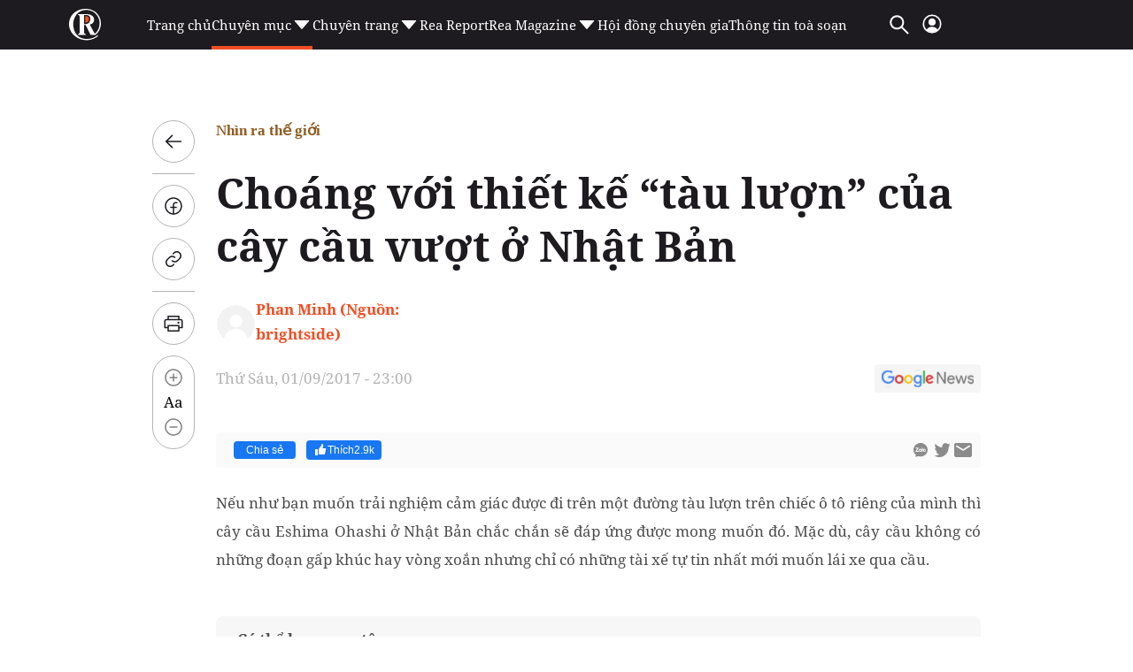

--- FILE ---
content_type: text/html; charset=utf-8
request_url: https://reatimes.vn/ajax-boxcungchuyenmuc/20225.htm
body_size: 1781
content:
        
        <div class="box-category-item" data-newsid="20235436">
            <a class="box-category-link-with-avatar img-resize" href="/nhat-ban-dau-dau-voi-van-nan-nha-bo-hoang-20235436.htm" title="Nh&#x1EAD;t B&#x1EA3;n &quot;&#x111;au &#x111;&#x1EA7;u&quot; v&#x1EDB;i v&#x1EA5;n n&#x1EA1;n nh&#xE0; b&#x1ECF; hoang" data-id="20235436" data-newstype="0">
                <img loading="lazy" src="https://cdn1z.reatimes.vn/zoom/264_165/mediav2/media_old/media/uploaded/68/2019/05/01/1.jpg" alt="Nhật Bản &quot;đau đầu&quot; với vấn nạn nh&#224; bỏ hoang" width="264" height="165" data-type="avatar" class="box-category-avatar lazy" />
            </a>
            <div class="box-category-content">
                <h3 class="box-category-title-text">
                        <a data-type="title" data-linktype="newsdetail" class="box-category-link-title" href="/nhat-ban-dau-dau-voi-van-nan-nha-bo-hoang-20235436.htm" title="Nh&#x1EAD;t B&#x1EA3;n &quot;&#x111;au &#x111;&#x1EA7;u&quot; v&#x1EDB;i v&#x1EA5;n n&#x1EA1;n nh&#xE0; b&#x1ECF; hoang" data-id="20235436" data-newstype="0">
                            Nh&#x1EAD;t B&#x1EA3;n &quot;&#x111;au &#x111;&#x1EA7;u&quot; v&#x1EDB;i v&#x1EA5;n n&#x1EA1;n nh&#xE0; b&#x1ECF; hoang
                        </a>
                </h3>
                <a class="box-category-category"  href="/nhin-ra-the-gioi.htm" title="Nh&#xEC;n ra th&#x1EBF; gi&#x1EDB;i">Nh&#xEC;n ra th&#x1EBF; gi&#x1EDB;i</a>
                <span class="box-category-time time-ago" title="05/01/2019 21:01:24"></span>
                    <p data-type="sapo" class="box-category-sapo need-trimline" data-trimline="2">T&#x1EF7; l&#x1EC7; nh&#xE0; b&#x1ECF; hoang t&#x1EA1;i Nh&#x1EAD;t trong n&#x103;m 2018 &#x111;&#xE3; t&#x103;ng l&#xEA;n m&#x1EE9;c 13,6%.</p>
            </div>
        </div>
        <div class="box-category-item" data-newsid="20231343">
            <a class="box-category-link-with-avatar img-resize" href="/chuyen-la-chinh-phu-tra-tien-de-nguoi-dan-roi-thanh-pho-20231343.htm" title="Chuy&#x1EC7;n l&#x1EA1;: Ch&#xED;nh ph&#x1EE7; tr&#x1EA3; ti&#x1EC1;n &#x111;&#x1EC3; ng&#x1B0;&#x1EDD;i d&#xE2;n r&#x1EDD;i th&#xE0;nh ph&#x1ED1;" data-id="20231343" data-newstype="0">
                <img loading="lazy" src="https://cdn1z.reatimes.vn/zoom/264_165/mediav2/media_old/media/uploaded/68/2018/11/27/1.jpg" alt="Chuyện lạ: Ch&#237;nh phủ trả tiền để người d&#226;n rời th&#224;nh phố" width="264" height="165" data-type="avatar" class="box-category-avatar lazy" />
            </a>
            <div class="box-category-content">
                <h3 class="box-category-title-text">
                        <a data-type="title" data-linktype="newsdetail" class="box-category-link-title" href="/chuyen-la-chinh-phu-tra-tien-de-nguoi-dan-roi-thanh-pho-20231343.htm" title="Chuy&#x1EC7;n l&#x1EA1;: Ch&#xED;nh ph&#x1EE7; tr&#x1EA3; ti&#x1EC1;n &#x111;&#x1EC3; ng&#x1B0;&#x1EDD;i d&#xE2;n r&#x1EDD;i th&#xE0;nh ph&#x1ED1;" data-id="20231343" data-newstype="0">
                            Chuy&#x1EC7;n l&#x1EA1;: Ch&#xED;nh ph&#x1EE7; tr&#x1EA3; ti&#x1EC1;n &#x111;&#x1EC3; ng&#x1B0;&#x1EDD;i d&#xE2;n r&#x1EDD;i th&#xE0;nh ph&#x1ED1;
                        </a>
                </h3>
                <a class="box-category-category"  href="/nhin-ra-the-gioi.htm" title="Nh&#xEC;n ra th&#x1EBF; gi&#x1EDB;i">Nh&#xEC;n ra th&#x1EBF; gi&#x1EDB;i</a>
                <span class="box-category-time time-ago" title="11/29/2018 21:00:44"></span>
                    <p data-type="sapo" class="box-category-sapo need-trimline" data-trimline="2">Ch&#xED;nh quy&#x1EC1;n Nh&#x1EAD;t B&#x1EA3;n hi&#x1EC7;n &#x111;ang xem x&#xE9;t kh&#x1EA3; n&#x103;ng chi tr&#x1EA3; &#x111;&#x1EBF;n h&#x1A1;n 26.000 USD &#x111;&#x1EC3; ng&#x1B0;&#x1EDD;i d&#xE2;n chuy&#x1EC3;n nh&#xE0; kh&#x1ECF;i Th&#x1EE7; &#x111;&#xF4; Tokyo.</p>
            </div>
        </div>
        <div class="box-category-item" data-newsid="20227980">
            <a class="box-category-link-with-avatar img-resize" href="/nha-dau-tu-lo-ngai-su-thay-doi-chinh-sach-cap-visa-cua-my-20227980.htm" title="Nh&#xE0; &#x111;&#x1EA7;u t&#x1B0; lo ng&#x1EA1;i s&#x1EF1; thay &#x111;&#x1ED5;i ch&#xED;nh s&#xE1;ch c&#x1EA5;p visa c&#x1EE7;a M&#x1EF9;" data-id="20227980" data-newstype="0">
                <img loading="lazy" src="https://cdn1z.reatimes.vn/zoom/264_165/mediav2/media_old/media/uploaded/27/2018/08/18/1-new-york1.jpg" alt="Nh&#224; đầu tư lo ngại sự thay đổi ch&#237;nh s&#225;ch cấp visa của Mỹ" width="264" height="165" data-type="avatar" class="box-category-avatar lazy" />
            </a>
            <div class="box-category-content">
                <h3 class="box-category-title-text">
                        <a data-type="title" data-linktype="newsdetail" class="box-category-link-title" href="/nha-dau-tu-lo-ngai-su-thay-doi-chinh-sach-cap-visa-cua-my-20227980.htm" title="Nh&#xE0; &#x111;&#x1EA7;u t&#x1B0; lo ng&#x1EA1;i s&#x1EF1; thay &#x111;&#x1ED5;i ch&#xED;nh s&#xE1;ch c&#x1EA5;p visa c&#x1EE7;a M&#x1EF9;" data-id="20227980" data-newstype="0">
                            Nh&#xE0; &#x111;&#x1EA7;u t&#x1B0; lo ng&#x1EA1;i s&#x1EF1; thay &#x111;&#x1ED5;i ch&#xED;nh s&#xE1;ch c&#x1EA5;p visa c&#x1EE7;a M&#x1EF9;
                        </a>
                </h3>
                <a class="box-category-category"  href="/nhin-ra-the-gioi.htm" title="Nh&#xEC;n ra th&#x1EBF; gi&#x1EDB;i">Nh&#xEC;n ra th&#x1EBF; gi&#x1EDB;i</a>
                <span class="box-category-time time-ago" title="08/20/2018 08:01:16"></span>
                    <p data-type="sapo" class="box-category-sapo need-trimline" data-trimline="2">Ch&#x1B0;&#x1A1;ng tr&#xEC;nh c&#x1EA5;p visa EB-5 c&#x1EE7;a ch&#xED;nh ph&#x1EE7; M&#x1EF9; cho nh&#x1EEF;ng nh&#xE0; &#x111;&#x1EA7;u t&#x1B0; n&#x1B0;&#x1EDB;c ngo&#xE0;i s&#x1EBD; b&#x1ECB; lo&#x1EA1;i b&#x1ECF; v&#xE0;o th&#xE1;ng 9 s&#x1EAF;p t&#x1EDB;i.</p>
            </div>
        </div>
        <div class="box-category-item" data-newsid="20224942">
            <a class="box-category-link-with-avatar img-resize" href="/so-phan-chung-cu-cao-cap-tren-the-gioi-nhu-the-nao-20224942.htm" title="S&#x1ED1; ph&#x1EAD;n chung c&#x1B0; cao c&#x1EA5;p tr&#xEA;n th&#x1EBF; gi&#x1EDB;i nh&#x1B0; th&#x1EBF; n&#xE0;o?" data-id="20224942" data-newstype="0">
                <img loading="lazy" src="https://cdn1z.reatimes.vn/zoom/264_165/mediav2/media_old/media/uploaded/68/2018/05/04/3.jpg" alt="Số phận chung cư cao cấp tr&#234;n thế giới như thế n&#224;o?" width="264" height="165" data-type="avatar" class="box-category-avatar lazy" />
            </a>
            <div class="box-category-content">
                <h3 class="box-category-title-text">
                        <a data-type="title" data-linktype="newsdetail" class="box-category-link-title" href="/so-phan-chung-cu-cao-cap-tren-the-gioi-nhu-the-nao-20224942.htm" title="S&#x1ED1; ph&#x1EAD;n chung c&#x1B0; cao c&#x1EA5;p tr&#xEA;n th&#x1EBF; gi&#x1EDB;i nh&#x1B0; th&#x1EBF; n&#xE0;o?" data-id="20224942" data-newstype="0">
                            S&#x1ED1; ph&#x1EAD;n chung c&#x1B0; cao c&#x1EA5;p tr&#xEA;n th&#x1EBF; gi&#x1EDB;i nh&#x1B0; th&#x1EBF; n&#xE0;o?
                        </a>
                </h3>
                <a class="box-category-category"  href="/nhin-ra-the-gioi.htm" title="Nh&#xEC;n ra th&#x1EBF; gi&#x1EDB;i">Nh&#xEC;n ra th&#x1EBF; gi&#x1EDB;i</a>
                <span class="box-category-time time-ago" title="05/26/2018 07:50:34"></span>
                    <p data-type="sapo" class="box-category-sapo need-trimline" data-trimline="2">Trong b&#x1ED1;i c&#x1EA3;nh ph&#xE2;n kh&#xFA;c chung c&#x1B0; cao c&#x1EA5;p &#x111;ang l&#xE0; &#x111;&#x1ED9;ng l&#x1EF1;c ch&#xED;nh th&#xFA;c &#x111;&#x1EA9;y th&#x1ECB; tr&#x1B0;&#x1EDD;ng b&#x1EA5;t &#x111;&#x1ED9;ng s&#x1EA3;n &#x1EDF; nhi&#x1EC1;u n&#x1B0;&#x1EDB;c, &#x111;&#xE2;y l&#xE0; th&#x1EDD;i &#x111;i&#x1EC3;m t&#x1ED1;t &#x111;&#x1EC3; ch&#xFA;ng ta xem x&#xE9;t l&#x1EA1;i s&#x1EF1; kh&#x1EDF;i &#x111;&#x1EA7;u c&#x1EE7;a tr&#xE0;o l&#x1B0;u n&#xE0;y.</p>
            </div>
        </div>
        <div class="box-category-item" data-newsid="20223645">
            <a class="box-category-link-with-avatar img-resize" href="/cac-nuoc-tren-the-gioi-danh-thue-nha-nhu-the-nao-20223645.htm" title="C&#xE1;c n&#x1B0;&#x1EDB;c tr&#xEA;n th&#x1EBF; gi&#x1EDB;i &#x111;&#xE1;nh thu&#x1EBF; nh&#xE0; nh&#x1B0; th&#x1EBF; n&#xE0;o?" data-id="20223645" data-newstype="0">
                <img loading="lazy" src="https://cdn1z.reatimes.vn/zoom/264_165/mediav2/media_old/media/uploaded/41/2018/04/16/16388.jpg" alt="C&#225;c nước tr&#234;n thế giới đ&#225;nh thuế nh&#224; như thế n&#224;o?" width="264" height="165" data-type="avatar" class="box-category-avatar lazy" />
            </a>
            <div class="box-category-content">
                <h3 class="box-category-title-text">
                        <a data-type="title" data-linktype="newsdetail" class="box-category-link-title" href="/cac-nuoc-tren-the-gioi-danh-thue-nha-nhu-the-nao-20223645.htm" title="C&#xE1;c n&#x1B0;&#x1EDB;c tr&#xEA;n th&#x1EBF; gi&#x1EDB;i &#x111;&#xE1;nh thu&#x1EBF; nh&#xE0; nh&#x1B0; th&#x1EBF; n&#xE0;o?" data-id="20223645" data-newstype="0">
                            C&#xE1;c n&#x1B0;&#x1EDB;c tr&#xEA;n th&#x1EBF; gi&#x1EDB;i &#x111;&#xE1;nh thu&#x1EBF; nh&#xE0; nh&#x1B0; th&#x1EBF; n&#xE0;o?
                        </a>
                </h3>
                <a class="box-category-category"  href="/nhin-ra-the-gioi.htm" title="Nh&#xEC;n ra th&#x1EBF; gi&#x1EDB;i">Nh&#xEC;n ra th&#x1EBF; gi&#x1EDB;i</a>
                <span class="box-category-time time-ago" title="04/17/2018 06:00:48"></span>
                    <p data-type="sapo" class="box-category-sapo need-trimline" data-trimline="2">Kh&#xF4;ng &#x111;&#xE1;nh thu&#x1EBF; nh&#xE0;, t&#xE1;ch ri&#xEA;ng thu&#x1EBF; s&#x1EDF; h&#x1EEF;u nh&#xE0; v&#xE0; thu&#x1EBF; s&#x1EDF; h&#x1EEF;u &#x111;&#x1EA5;t, n&#x1ED9;p thu&#x1EBF; r&#x1ED3;i &#x111;&#x1B0;&#x1EE3;c ho&#xE0;n l&#x1EA1;i,... l&#xE0; m&#x1ED9;t s&#x1ED1; h&#xEC;nh th&#x1EE9;c &#xE1;p d&#x1EE5;ng ch&#xED;nh s&#xE1;ch thu&#x1EBF; nh&#xE0; tr&#xEA;n th&#x1EBF; gi&#x1EDB;i.</p>
            </div>
        </div>




--- FILE ---
content_type: text/html; charset=utf-8
request_url: https://www.google.com/recaptcha/api2/aframe
body_size: 268
content:
<!DOCTYPE HTML><html><head><meta http-equiv="content-type" content="text/html; charset=UTF-8"></head><body><script nonce="NYAHwy0js3H6dW_rGH9AjQ">/** Anti-fraud and anti-abuse applications only. See google.com/recaptcha */ try{var clients={'sodar':'https://pagead2.googlesyndication.com/pagead/sodar?'};window.addEventListener("message",function(a){try{if(a.source===window.parent){var b=JSON.parse(a.data);var c=clients[b['id']];if(c){var d=document.createElement('img');d.src=c+b['params']+'&rc='+(localStorage.getItem("rc::a")?sessionStorage.getItem("rc::b"):"");window.document.body.appendChild(d);sessionStorage.setItem("rc::e",parseInt(sessionStorage.getItem("rc::e")||0)+1);localStorage.setItem("rc::h",'1769096686658');}}}catch(b){}});window.parent.postMessage("_grecaptcha_ready", "*");}catch(b){}</script></body></html>